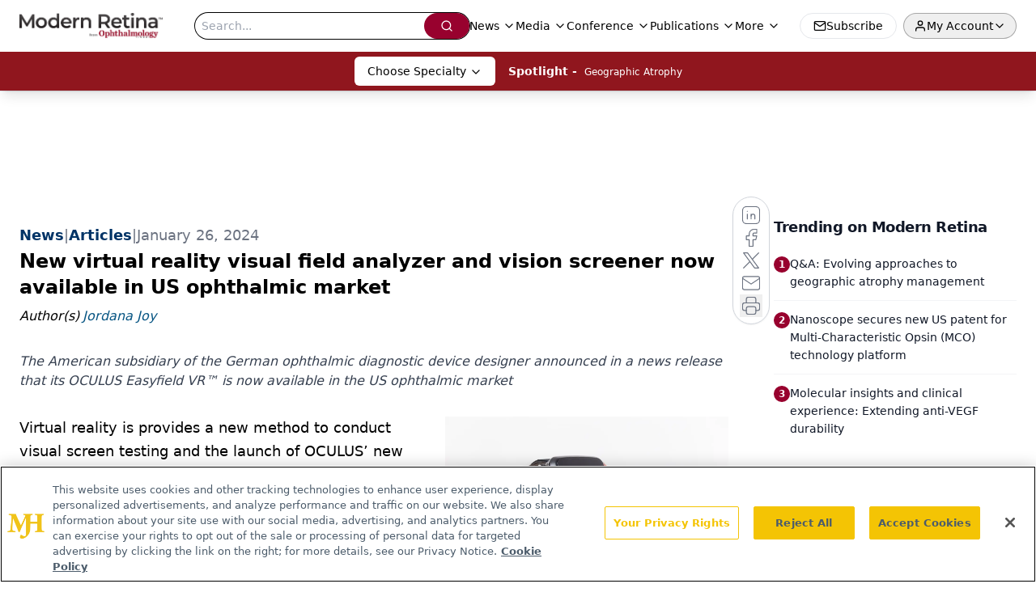

--- FILE ---
content_type: text/html; charset=utf-8
request_url: https://www.google.com/recaptcha/api2/aframe
body_size: 181
content:
<!DOCTYPE HTML><html><head><meta http-equiv="content-type" content="text/html; charset=UTF-8"></head><body><script nonce="AglYghzesC-LiieD5AA_3A">/** Anti-fraud and anti-abuse applications only. See google.com/recaptcha */ try{var clients={'sodar':'https://pagead2.googlesyndication.com/pagead/sodar?'};window.addEventListener("message",function(a){try{if(a.source===window.parent){var b=JSON.parse(a.data);var c=clients[b['id']];if(c){var d=document.createElement('img');d.src=c+b['params']+'&rc='+(localStorage.getItem("rc::a")?sessionStorage.getItem("rc::b"):"");window.document.body.appendChild(d);sessionStorage.setItem("rc::e",parseInt(sessionStorage.getItem("rc::e")||0)+1);localStorage.setItem("rc::h",'1768891375269');}}}catch(b){}});window.parent.postMessage("_grecaptcha_ready", "*");}catch(b){}</script></body></html>

--- FILE ---
content_type: text/plain; charset=utf-8
request_url: https://fp.modernretina.com/db7Cw/hs2V/gQUI/_ddfk/9mH?q=vnFC4dZv8NpwPrIAgVP2
body_size: -57
content:
pSnr79Oavp3at+JwV0d5wltRqEHI7jJoji+SJ7tb6P45mmqo3gM4b/PGFXl+dAXqTy/S8p+s7bskL0wrnRVRKGAJIzkgpg==